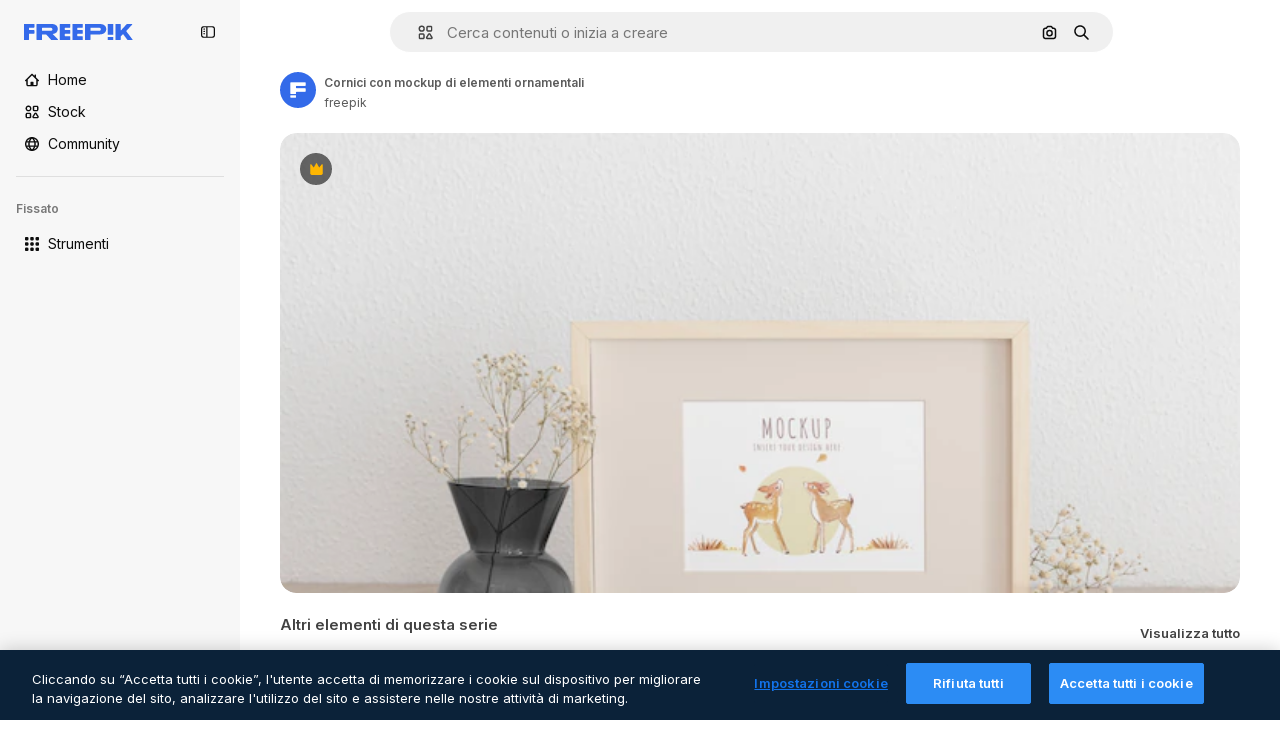

--- FILE ---
content_type: text/javascript
request_url: https://static.cdnpk.net/_next/static/chunks/8324-18f983e6e94891e8.js
body_size: 4564
content:
!function(){try{var e="undefined"!=typeof window?window:"undefined"!=typeof global?global:"undefined"!=typeof self?self:{},t=(new e.Error).stack;t&&(e._sentryDebugIds=e._sentryDebugIds||{},e._sentryDebugIds[t]="24acfc14-7329-4d47-a63b-be48d5dc93cc",e._sentryDebugIdIdentifier="sentry-dbid-24acfc14-7329-4d47-a63b-be48d5dc93cc")}catch(e){}}(),(self.webpackChunk_N_E=self.webpackChunk_N_E||[]).push([[8324,5109],{38636:function(e,t,r){"use strict";r.d(t,{A:function(){return a},a:function(){return s}}),r(51949);var n=r(22319),s="_15qpb3h0",a=(0,n.c)({defaultClassName:"_15qpb3h3 _15qpb3h1 $relative $flex $cursor-grab $overflow-x-auto",variantClassNames:{fit:{false:"_15qpb3h4",true:"_15qpb3h2 $-mx-20 $overflow-y-hidden"},overflowScrolling:{true:"_15qpb3h6"}},defaultVariants:{fit:!1},compoundVariants:[]})},12097:function(e,t,r){"use strict";r.d(t,{Y:function(){return i}});var n=r(7616),s=r(52983),a=r(93131);let i=()=>{let e=(0,n.Dv)(a.ef);return(0,s.useCallback)(()=>{if(!e)return!1;let t=new URL(e),r=new URL(window.location.href);return t.pathname.includes(r.pathname)&&t.search===r.search},[e])}},15190:function(e,t,r){"use strict";r.d(t,{Y:function(){return c}});var n=r(62866),s=r(12297),a=r(7616),i=r(51780),l=r(85e3),u=r(5704),o=r(8641);let c=function(){let e=arguments.length>0&&void 0!==arguments[0]&&arguments[0],t=(0,a.Dv)(u.lh),r=(0,i.useRouter)();if(e){var c;let e=(0,l.i1)(null!==(c=(0,n.f)(r.asPath).split("?")[1])&&void 0!==c?c:"");if(!(0,s.vZ)(e,t))return}return(0,o.r)(t)}},33284:function(e,t,r){"use strict";r.d(t,{H:function(){return a}});var n=r(51780),s=r(52983);let a=()=>{var e,t;let{asPath:r}=(0,n.useRouter)(),[,a]=-1!=r.indexOf("#")?r.split("#"):r.split("?"),i=new URLSearchParams((null==a?void 0:a.split("?")[0])||""),l=i.get("term")||i.get("query"),u=i.get("from_view")||i.get("fromView")||"detail",o=i.get("collectionId"),c=null!==(e=i.get("position"))&&void 0!==e?e:void 0,f=null!==(t=i.get("page"))&&void 0!==t?t:void 0,d=i.get("track"),v=i.get("uuid");return(0,s.useMemo)(()=>({fromView:u,collectionId:o?parseInt(o):void 0,term:l,position:c?parseInt(c,10):void 0,page:f?parseInt(f,10):void 0,track:d,uuid:v}),[u,o,l,c,f,d,v])}},83196:function(e,t,r){"use strict";r.d(t,{g:function(){return i}});var n=r(85e3),s=r(5704),a=r(40294);let i=()=>{var e;let t=(0,s.Jn)("term"),r=(0,s.Jn)("sort"),i=null!==(e=(0,s.Jn)("format"))&&void 0!==e?e:"search",u=(0,a.tm)(),{type:o}=(0,a.nn)();return i===n.FILTERS_VALUES.format.author?"author":u?"image_search".concat("similar"===o?"_similar":""):"search"!==i||t?i:l(r)},l=e=>e&&"relevance"!==e?e:"popular"},47404:function(e,t,r){"use strict";r.d(t,{y:function(){return s}});var n=r(61390);let s=()=>(0,n.a)({page:1,total:0})},61390:function(e,t,r){"use strict";r.d(t,{a:function(){return a}});var n=r(73930),s=r(76160);let a=function(e){let t=arguments.length>1&&void 0!==arguments[1]&&arguments[1],r=(0,n.c)(e,t),a=(0,s.u)(r,!0,t);return{trackerParams:r,uuidSearchTracker:a()}}},73930:function(e,t,r){"use strict";r.d(t,{c:function(){return l}});var n=r(52983),s=r(5704),a=r(15190),i=r(83196);let l=function(e){var t,r;let l=arguments.length>1&&void 0!==arguments[1]&&arguments[1],{page:o,total:c,items:f=[],track:d}=e,v=null!==(t=(0,s.Jn)("term"))&&void 0!==t?t:"",h=(0,i.g)(),g=(0,a.Y)(l),m=null!==(r=(0,s.Jn)("type"))&&void 0!==r?r:"global",p=f.filter(u).map(e=>e.id);return(0,n.useMemo)(()=>({fromView:h,term:v,page:o,total:c,resourceType:m,track:d,filters:g,guessPayload:p}),[h,v,o,c,m,d,g,p])},u=e=>{var t;return"pixel"in e&&(null===(t=e.pixel)||void 0===t?void 0:t.endsWith("_gp"))}},76160:function(e,t,r){"use strict";r.d(t,{u:function(){return h}});var n=r(72234),s=r(2606),a=r(68147),i=r(78621),l=r(25983),u=r(12297),o=r(52983),c=r(43077),f=r(49168),d=r(33284);let v=()=>{let e=(0,d.H)();return e.uuid?e.uuid:(0,f.L)()},h=function(e){let t=!(arguments.length>1)||void 0===arguments[1]||arguments[1],r=arguments.length>2&&void 0!==arguments[2]&&arguments[2],f=(0,l.ZK)(),d=(0,s.A)(),h=(0,a.I)(),m=(0,n.Lh)(),p=(0,o.useRef)(null),b=v(),x=(0,o.useRef)();return(0,o.useCallback)(()=>{var n;if(!d||r&&!e.filters)return;if(t&&(0,u.vZ)(p.current,e))return x.current;p.current=e,x.current=null!==(n=e.initialUUID)&&void 0!==n?n:b;let{fromView:s,term:a,page:l,total:o,resourceType:v,track:w,filters:$,guessPayload:y}=e,_=JSON.stringify($),L=g(y);return c.s.send("search",{language:f,format:s,page:"".concat(l),searchResults:"".concat(o),vertical:v,...a&&{term:a},...h&&{userid:"".concat(h)},..._&&{filters:_},...w&&{track:w},uuid:x.current,...L&&{gp:L},...m&&{wallet_id:m}}),i.K.set(x.current),x.current},[d,r,e,t,b,f,h,m])},g=e=>{if(Array.isArray(e)&&0!==e.length)return e.join(",")}},43077:function(e,t,r){"use strict";r.d(t,{s:function(){return s}});var n=r(72118);let s=(()=>{let e={search:"https://www.freepik.com/search.gif",download:"https://www.freepik.com/download.gif",advancedSearchModal:"https://www.freepik.com/advanced_search_modal.gif",advancedSearchSubmit:"https://www.freepik.com/advanced_search_submit.gif"},t={track:"",ga_client_id:n.Z.get("_ga")||"nn"},r=e=>{let r=new URLSearchParams({...t,...e}).toString();return"".concat(r,"&r=").concat(Math.random())},s=async e=>{new Image().src=e};return{send:(t,n)=>{s("".concat(e[t],"?").concat(r(n)))}}})()},8641:function(e,t,r){"use strict";r.d(t,{r:function(){return s}});let n=["term","format","type","page"],s=e=>e.filter(e=>{let[t]=e;return!n.includes(t)}).reduce((e,t)=>{let[r,n]=t,s=e[r];return s?Array.isArray(s)?s.push(n):e[r]=[s,n]:e[r]=n,e},{})},15036:function(e,t,r){"use strict";r.d(t,{_:function(){return l},g:function(){return u}});var n=r(97458),s=r(52983),a=r(38636),i=r(80436);let l=e=>{let{active:t=!0,children:r,fit:l=!1}=e,u=(0,s.useRef)(null),{isActive:o}=(0,i.O)({active:t,ref:u});return(0,n.jsx)("div",{ref:u,className:o?a.A({fit:l}):void 0,children:r})},u=e=>{let{active:t=!0,children:r,fit:l=!1}=e,u=(0,s.useRef)(null),{isActive:o}=(0,i.O)({active:t,ref:u});return(0,n.jsx)("div",{ref:u,className:o?a.A({fit:l}):a.a,children:r})}},95109:function(e,t,r){"use strict";let n;r.r(t),r.d(t,{AttentionEffect:function(){return w},Draggable:function(){return s._},DraggableMobile:function(){return s.g},DraggableNavigation:function(){return _},NavigationButton:function(){return m}});var s=r(15036),a=r(97458),i=r(78364),l=r(52983),u=r(38636),o=r(34224),c=r(39266),f=r(57291),d=r(40197),v=r(770),h=r(13807),g=r.n(h);let m=e=>{let{position:t,style:r,onClick:n,showCallUserAttentionEffect:s,className:i,dataCy:u,arrowAriaLabel:o,size:c="base"}=e,[f,v]=(0,l.useState)(!1),h=(0,l.useRef)(!1),g=(0,l.useCallback)(()=>{f||v(!0),null==n||n()},[f,n]);return(0,l.useEffect)(()=>{f||!1!==h.current||setTimeout(()=>{v(!0),h.current=!0},1e4)},[f]),(0,a.jsxs)("button",{onClick:g,className:(0,d.m6)(p({position:t,style:r,size:c}),i),"data-cy":u,"aria-label":o,children:[s&&!f&&(0,a.jsx)(w,{size:c}),(0,a.jsx)(b,{position:t,size:c,style:r})]})},p=(0,f.j)("$absolute $inset-y-0  $flex $w-35  $cursor-pointer $items-center $justify-center",{variants:{position:{left:"$-left-15",right:"$-right-15"},style:{default:'$bg-surface-0 before:$absolute before:$inset-y-0  before:$w-35 before:$from-white before:$to-transparent before:$content-[""] dark:before:from-surface-0',resources:""},size:{base:"",xs:""}},compoundVariants:[{style:"default",position:"left",class:"before:$left-35 before:$bg-gradient-to-r"},{style:"default",position:"right",class:"before:$right-35 before:$bg-gradient-to-l"}]}),b=e=>{let{position:t,size:r="base",style:n="default"}=e;return(0,a.jsx)("span",{className:x({size:r,style:n}),children:(0,a.jsx)(v.J,{as:"left"===t?c.Z:o.Z,size:r})})},x=(0,f.j)("$z-0 $flex $items-center  $justify-center hover:$text-surface-foreground-2 text-surface-foreground-2",{variants:{size:{base:"$h-35 $w-35",xs:"$h-[24px] $w-[24px]"},style:{default:"",resources:"$rounded-full $bg-surface-0 $shadow-xs "}}}),w=e=>{let{size:t}=e;return(0,a.jsxs)(a.Fragment,{children:[(0,a.jsx)($,{size:t,className:g().bigAttention}),(0,a.jsx)($,{size:t,className:g().smallAttention})]})},$=e=>{let{size:t,className:r}=e;return(0,a.jsx)("span",{className:(0,f.cx)("$absolute $cursor-default $rounded-full $bg-surface-3 $opacity-40 $backdrop-blur-md",r,"xs"===t?"$h-25 $w-25":"$h-35 $w-35")})};var y=r(80436);let _=(0,l.forwardRef)((e,t)=>{let{children:r,style:s="default",overflowScrolling:o=!0,className:c,width:f,nextNavigationButtonEffect:d,navigationClassName:v,arrowDataCy:h,arrowPrevAriaLabel:g,arrowNextAriaLabel:p,arrowSize:b}=e,x=(0,l.useRef)(null),w=(0,l.useRef)(null),[$,_]=(0,l.useState)(!1),[L,k]=(0,l.useState)(!1),{position:j}=(0,y.O)({active:!0,ref:x}),C=(0,l.useCallback)(()=>{let e=null==x?void 0:x.current,t=null==w?void 0:w.current;if(e&&t){let r=e.offsetWidth,n=t.scrollWidth,s=e.scrollLeft>=n-r;_(e.scrollLeft>0),k(n>r&&!s)}},[]),E=(0,l.useCallback)(function(){let e=arguments.length>0&&void 0!==arguments[0]&&arguments[0],t=null==x?void 0:x.current;if(t){let r=t.offsetWidth*(e?1:-1);t.scroll({left:t.scrollLeft+r/2,behavior:"smooth"}),clearTimeout(n),n=setTimeout(C,500)}},[C]),S=(0,l.useCallback)(()=>{let e=null==x?void 0:x.current;e&&(e.scrollTo({left:0,behavior:"instant"}),clearTimeout(n),n=setTimeout(C,500))},[C]);return(0,l.useImperativeHandle)(t,()=>({reset:S}),[S]),(0,l.useEffect)(()=>{C()},[j,C]),(0,l.useEffect)(()=>{let e=null==w?void 0:w.current,t=new ResizeObserver(C);return e&&t.observe(e),()=>{e&&t.unobserve(e)}},[C]),(0,a.jsxs)("div",{className:(0,i.W)("$group $relative",c),children:[(0,a.jsx)("div",{ref:x,className:u.A({overflowScrolling:o}),children:(0,a.jsx)("div",{className:"full"===f?"$w-full":"",ref:w,children:r})}),$&&(0,a.jsx)(m,{position:"left",style:s,onClick:()=>E(),className:v,dataCy:"".concat(h,"-left"),arrowAriaLabel:g,size:b}),L&&(0,a.jsx)(m,{position:"right",style:s,showCallUserAttentionEffect:d,onClick:()=>E(!0),className:v,dataCy:"".concat(h,"-right"),arrowAriaLabel:p,size:b})]})});_.displayName="DraggableNavigation"},80436:function(e,t,r){"use strict";r.d(t,{O:function(){return s}});var n=r(52983);let s=e=>{let{active:t=!1,ref:r}=e,[s,a]=(0,n.useState)(t),[i,l]=(0,n.useState)(!1),[u,o]=(0,n.useState)(!1),[c,f]=(0,n.useState)(0),[d,v]=(0,n.useState)(0),[h,g]=(0,n.useState)(0),[m]=(0,n.useState)(5),p=(0,n.useCallback)(e=>{let t=r.current;t&&(l(!0),g(e.pageX-t.offsetLeft),f(t.scrollLeft))},[r]),b=(0,n.useCallback)(()=>{l(!1)},[]),x=(0,n.useCallback)(e=>{let t=r.current;if(t&&i){e.preventDefault();let r=c-(e.pageX-t.offsetLeft-h);Math.abs(t.scrollLeft-r)>m&&(o(!0),v(r),t.scrollLeft=r)}},[i,r,c,h,m]),w=(0,n.useCallback)(e=>{u&&(e.preventDefault(),e.stopPropagation()),o(!1)},[u]);return(0,n.useEffect)(()=>{if(a(t),s){let e=r.current;return e&&(e.addEventListener("mousedown",p),e.addEventListener("mouseleave",b),e.addEventListener("mouseup",b),e.addEventListener("mousemove",x),e.addEventListener("click",w)),()=>{e&&(e.removeEventListener("mousedown",p),e.removeEventListener("mouseleave",b),e.removeEventListener("mouseup",b),e.removeEventListener("mousemove",x),e.removeEventListener("click",w))}}},[t,s,p,b,x,w,r]),{isActive:s,position:d}}},83273:function(e,t,r){"use strict";var n=r(97458);t.Z=e=>(0,n.jsx)("svg",{xmlns:"http://www.w3.org/2000/svg",viewBox:"0 0 512 512",width:16,height:16,"aria-hidden":!0,...e,children:(0,n.jsx)("path",{d:"M486.2 50.2c-9.6-3.8-20.5-1.3-27.5 6.2l-98.2 125.5-83-161.1C273 13.2 264.9 8.5 256 8.5s-17.1 4.7-21.5 12.3l-83 161.1L53.3 56.5c-7-7.5-17.9-10-27.5-6.2C16.3 54 10 63.2 10 73.5v333c0 35.8 29.2 65 65 65h362c35.8 0 65-29.2 65-65v-333c0-10.3-6.3-19.5-15.8-23.3"})})},39266:function(e,t,r){"use strict";var n=r(97458);t.Z=e=>(0,n.jsx)("svg",{xmlns:"http://www.w3.org/2000/svg",viewBox:"-49 141 512 512",width:16,height:16,"aria-hidden":!0,...e,children:(0,n.jsx)("path",{d:"m151.856 397 163.322-163.322c9.763-9.763 9.763-25.592 0-35.355s-25.592-9.763-35.355 0l-181 181C93.941 384.203 91.5 390.602 91.5 397s2.441 12.796 7.322 17.678l181 181c9.764 9.763 25.592 9.763 35.355 0s9.763-25.592 0-35.355z"})})},49168:function(e,t,r){"use strict";r.d(t,{L:function(){return s}});let n=()=>"xxxxxxxx-xxxx-4xxx-yxxx-xxxxxxxxxxxx".replace(/[xy]/g,e=>{let t=16*Math.random()|0;return("x"==e?t:3&t|8).toString(16)}),s=()=>null===crypto||"function"!=typeof crypto.randomUUID?n():crypto.randomUUID()},51949:function(){},13807:function(e){e.exports={bigAttention:"attentionEffect_bigAttention__sx2Uw",smallAttention:"attentionEffect_smallAttention__DuzZW"}}}]);

--- FILE ---
content_type: text/javascript
request_url: https://static.cdnpk.net/_next/static/chunks/webpack-ceb3240d52810d9c.js
body_size: 6832
content:
!function(){try{var e="undefined"!=typeof window?window:"undefined"!=typeof global?global:"undefined"!=typeof self?self:{},c=(new e.Error).stack;c&&(e._sentryDebugIds=e._sentryDebugIds||{},e._sentryDebugIds[c]="0be413f6-b31d-4291-b660-cf7b7df1e7ec",e._sentryDebugIdIdentifier="sentry-dbid-0be413f6-b31d-4291-b660-cf7b7df1e7ec")}catch(e){}}(),function(){"use strict";var e,c,a,f,d,t,b,n,s,r,i,u,o={},l={};function h(e){var c=l[e];if(void 0!==c)return c.exports;var a=l[e]={id:e,loaded:!1,exports:{}},f=!0;try{o[e].call(a.exports,a,a.exports,h),f=!1}finally{f&&delete l[e]}return a.loaded=!0,a.exports}h.m=o,h.amdO={},e=[],h.O=function(c,a,f,d){if(a){d=d||0;for(var t=e.length;t>0&&e[t-1][2]>d;t--)e[t]=e[t-1];e[t]=[a,f,d];return}for(var b=1/0,t=0;t<e.length;t++){for(var a=e[t][0],f=e[t][1],d=e[t][2],n=!0,s=0;s<a.length;s++)b>=d&&Object.keys(h.O).every(function(e){return h.O[e](a[s])})?a.splice(s--,1):(n=!1,d<b&&(b=d));if(n){e.splice(t--,1);var r=f();void 0!==r&&(c=r)}}return c},h.n=function(e){var c=e&&e.__esModule?function(){return e.default}:function(){return e};return h.d(c,{a:c}),c},a=Object.getPrototypeOf?function(e){return Object.getPrototypeOf(e)}:function(e){return e.__proto__},h.t=function(e,f){if(1&f&&(e=this(e)),8&f||"object"==typeof e&&e&&(4&f&&e.__esModule||16&f&&"function"==typeof e.then))return e;var d=Object.create(null);h.r(d);var t={};c=c||[null,a({}),a([]),a(a)];for(var b=2&f&&e;"object"==typeof b&&!~c.indexOf(b);b=a(b))Object.getOwnPropertyNames(b).forEach(function(c){t[c]=function(){return e[c]}});return t.default=function(){return e},h.d(d,t),d},h.d=function(e,c){for(var a in c)h.o(c,a)&&!h.o(e,a)&&Object.defineProperty(e,a,{enumerable:!0,get:c[a]})},h.f={},h.e=function(e){return Promise.all(Object.keys(h.f).reduce(function(c,a){return h.f[a](e,c),c},[]))},h.u=function(e){return 2006===e?"static/chunks/2006-7ab15a60df75f161.js":4020===e?"static/chunks/4020-fc00517eccec5d7a.js":5034===e?"static/chunks/5034-93e9fd7d79ffa703.js":7092===e?"static/chunks/7092-a298bfd9f0286301.js":789===e?"static/chunks/789-1ff07080076ad65c.js":9203===e?"static/chunks/9203-215b5952e753973e.js":1633===e?"static/chunks/1633-09c9e641e8ee041c.js":7436===e?"static/chunks/7436-1166b9a98f046f6e.js":5229===e?"static/chunks/5229-f97cd249a0556127.js":3065===e?"static/chunks/3065-64235428f50e5ce3.js":6319===e?"static/chunks/6319-5acb8bbddf65c775.js":8538===e?"static/chunks/8538-fe234f3c0a31d766.js":7301===e?"static/chunks/7301-06cbbaf36a3165e7.js":6492===e?"static/chunks/6492-952ad89641ea39a4.js":217===e?"static/chunks/217-4952049bcd77c383.js":9110===e?"static/chunks/9110-ba1a87a6bb306d49.js":1994===e?"static/chunks/1994-cb3b1e8e08213e41.js":2489===e?"static/chunks/2489-4d0e0f16d1145a77.js":5694===e?"static/chunks/5694-735207368656c4c4.js":1821===e?"static/chunks/1821-2a3fc559bbf6c6d2.js":7348===e?"static/chunks/7348-e785281924e97306.js":4285===e?"static/chunks/4285-ddca8e289e7b5e3e.js":8984===e?"static/chunks/8984-dbc95bf0f519b76c.js":9524===e?"static/chunks/9524-6ae1e34dd1a698e5.js":9041===e?"static/chunks/9041-46d01252a266b360.js":8324===e?"static/chunks/8324-18f983e6e94891e8.js":6638===e?"static/chunks/6638-d468c385ad51999e.js":8361===e?"static/chunks/8361-7765524781567089.js":6422===e?"static/chunks/6422-100b6352e81f71f2.js":3592===e?"static/chunks/3592-ed998317e2883b02.js":4098===e?"static/chunks/4098-a6964ea52b6deff2.js":4445===e?"static/chunks/4445-658b4a887c51d48c.js":5345===e?"static/chunks/5345-3ae57904fbd4b74b.js":6080===e?"static/chunks/6080-38464a3e7905f11a.js":1714===e?"static/chunks/1714-df0758986e2e9807.js":2908===e?"static/chunks/2908-4c923f0f9ec53b0c.js":1760===e?"static/chunks/1760-4530890ae542f630.js":5817===e?"static/chunks/5817-17e4c5d502e42a3a.js":8115===e?"static/chunks/8115-115d1eb05d46eb86.js":8523===e?"static/chunks/8523-8a2a5179b37d26fa.js":4765===e?"static/chunks/4765-79db685d0cd8905c.js":5445===e?"static/chunks/5445-3994aa216ae92400.js":5239===e?"static/chunks/5239-9a7e209fbab99227.js":1839===e?"static/chunks/1839-1d5068c5e2ab73e0.js":7861===e?"static/chunks/7861-b550a55dd6f7fa18.js":257===e?"static/chunks/257-c9467208c8765f60.js":6324===e?"static/chunks/6324-21dcf91487e9dba1.js":7645===e?"static/chunks/7645-959d4e5bd1f0fbff.js":5231===e?"static/chunks/5231-2d3cc04ccd644bf4.js":"static/chunks/"+(({1454:"af054272",5287:"6e4b3536",6827:"b228046f",6854:"e399278c",7255:"4416ab45",9578:"3bf022ca",9984:"5cd8e9de"})[e]||e)+"."+({94:"cb2fc26fd9e8ead8",212:"46d1565c5f17a3df",274:"7eab8872662ebcd1",285:"1aa69622844cade2",287:"b73aae9c679172e7",364:"5d133e91d410f7b4",519:"ece9dbafaa23ee4b",544:"fd589624f5ac15da",651:"fe9f6354d445990e",723:"ec848899c1eec322",736:"c14c7e2e1caaaf08",757:"9c638f9188085541",803:"5d000a127e5442ee",826:"55b0f5673b3aca7f",921:"ddf8482f06c5f923",936:"0292d1406232974c",978:"443c34e79bf9b588",998:"6777cae4cc690f94",1151:"9f8af46ab6b5daf9",1184:"457d73723e407614",1239:"f5241954923ed8f8",1280:"e5b7c55f7621e11b",1344:"a2a7e8ac9793c591",1350:"3f5962ba9d5686ef",1410:"54ea32775bee9c16",1454:"1d5ce31713225bf4",1577:"57b252f254ea0353",1619:"8d8be3f35c757e20",1747:"6e08f25a77f3e05c",1920:"cbec0d0aa6af4731",1965:"90053be73e7539f7",1968:"a86bf83fe7383762",1981:"48d19981768cfa2f",2074:"007424c9f7c9b3b4",2093:"bb96948ab27103d1",2187:"e27bd1411eda1fe9",2203:"1cd974f612951889",2236:"7774104188a83061",2377:"60dfc4c0f3d12ffa",2488:"298ce3d7e5e780ad",2510:"4c168b488568894b",2574:"5c40a94b204effce",2577:"e989a7a0a577e4b3",2630:"ad4d30ec33f56b9f",2644:"04926bf141114f39",2667:"98d4ea80f68d7208",2705:"7ea7f9cd92659666",2742:"dc116fdce99800ac",2797:"a5cd9c2b892cc40e",2807:"b89787acd00e9d81",2812:"4dec93462cad52ce",2909:"65481970f7f81cfb",2928:"e1d3efc17dca376b",3025:"d29ff51f4d4f2106",3078:"48c57f2560eb3914",3128:"64fb70e477712df9",3142:"531e4c740643a7d5",3166:"0e4421606d684f0f",3180:"01b423ba5339a08b",3188:"3ec7a6de6377b078",3241:"85f37fa7e533c515",3267:"bb4f0bd8c0fbe08a",3294:"4649b9dab1b80a7d",3317:"f5f052eed8b08604",3398:"4aa0f9b660c39098",3536:"341d0ce031054866",3590:"956dbeb81b2b2392",3703:"b5e24c990234fa2f",3760:"621c620b76c8c001",3783:"1cdfef25640f5a93",3824:"8e62ab8074aae999",3839:"1d46d64c28ceb3e1",3850:"46e1bc21d846ec21",3871:"36868f4d6e3cd805",3905:"860cdd558609fb57",3956:"848650add2d6a8a1",3986:"9f475b829bbde72b",4046:"8deda688045332d3",4062:"bc8229382068dd42",4087:"608dcb8d2d2f257c",4165:"dc80426727029f25",4224:"8801f19aef594909",4251:"55f35aecb163a154",4286:"731aa6f2184036ed",4309:"56719bd64c81f3f2",4311:"345ec9c2687819a5",4336:"13a42236c4dafa61",4342:"5139164dc44fd99c",4390:"164b9f0c0f7ab5db",4409:"6f34395f7c5ee403",4472:"6fdf91ee4790efa8",4510:"e633e4b257eb8df7",4568:"2af131ad8788fc8c",4583:"9336895fa871d2ab",4584:"84aff0ebd80c7da5",4603:"f3a4607248080720",4758:"c5f8ec3dd95cefe5",4837:"b66c19e88cc93ba3",4848:"4c1cb2cb46346782",4925:"332f9646ec70a187",4973:"e91b1d3cc6a5a9d4",5008:"62335661fac28a37",5109:"1499caabc3eaf031",5159:"8920e7782501f7c5",5245:"316111b5a19f9df3",5286:"db30a85e10037c09",5287:"9725c6060200af9c",5332:"346cbf1c2e6a583a",5355:"445cf44eb9232883",5374:"6c73c59539eafe99",5385:"47119ad951077754",5394:"734cf98332539790",5448:"df7050ad33ed39d7",5504:"2adfd0a01c8bcb78",5508:"15b864a7504a5437",5528:"471d520f6e014160",5532:"34141083497a9a9e",5554:"2bd6c7604bb56007",5644:"0faf5116b4c96b8b",5665:"e2232a4e5815aa3f",5897:"428b4c98631e90e5",5921:"12cb64d0c961f1cc",6106:"e8cd6335ae743963",6146:"68c6be20886b9db4",6173:"6575e04cdbc95c4b",6293:"3cccf83872fd51f8",6329:"f3cf58b3abc69ce1",6343:"7a932568ceeaef1e",6393:"010cb411f183a988",6473:"da881d5035013ef5",6795:"d673742885da8c1b",6803:"82f8a35209fc550f",6827:"dec1c8c87d7184a4",6854:"c420fca5cd6875bb",6867:"2d5a75ff06066def",6868:"56fb625fc21f7a19",6996:"a0a15a9dd4000882",7054:"25244cbadd8c1ef9",7091:"17ea60d618e057fd",7149:"369fc4d039c45a07",7177:"8fefb7895df180f8",7235:"eae0b6d5031d8fab",7255:"f8c534ae0030029d",7344:"7d231f752bafb426",7393:"bc21fa7c40587f03",7455:"c9e42d10d7b19418",7471:"12e87b6d8b8ae47e",7475:"750fd169a1f304df",7640:"f9d00ca6e7e5dc0d",7662:"e6dcf292fc4a3077",7724:"b96162ff74d83f77",7828:"87e64bc81f510d4f",7854:"34930431bf864cb1",7876:"9159a53232465db4",7896:"332c6d2544cbd71a",7908:"5d564b0c1db23f17",7945:"5f9599427daed2e0",7967:"b1b8ba6e47e627ff",8129:"47cbec2a5f2cbd92",8158:"ae91347f8d89e44c",8316:"2efeb23a4e4223e5",8317:"5edfd367c7a5b2ed",8359:"a6672b37dcb9c84a",8448:"94b59b613f9156c7",8454:"e9506a4941101002",8481:"10633610bf8f806d",8487:"6f96add7e5ee5c70",8495:"65a4adf20051eac9",8509:"691d8f3f3131fd7a",8512:"c074434554d9b8e2",8720:"4cfc872bf0943383",8748:"35d744e3cd33e061",8767:"81f900da388f0e60",8780:"7bc79c2e0abab4a7",8815:"666d3f976515bf83",8846:"1c35bfc34b6640fe",8851:"b5231c91a812be31",8853:"6d75ca2f94859268",8897:"e5a445209b1dc7b9",8970:"8e3afc1c7c5e98d7",9005:"459d91badf76747a",9071:"add6dd3bd8de6188",9080:"92ac0106186a7912",9139:"f158781520b55777",9179:"cd0a49465beb8fe5",9269:"62126bcf1d60b154",9392:"d6fad1c904f604e9",9405:"9e78c6a1d95ca875",9416:"5dc40c976ac66d80",9442:"9d27d78048d261a9",9474:"252c192063c72bed",9534:"bfd503b4c9fdf76c",9573:"5fa7b0fe807ab615",9578:"41067e492205396c",9584:"040cc08b291056a5",9710:"a63ba0f1a6801faf",9717:"37f56d2e63fe74c8",9748:"0bc58cbf2d7d029f",9850:"e8e9c82df74e3874",9930:"a7466fccb199c930",9960:"ef4cc7dbb3f08483",9984:"7959719707a6e054",9997:"922dfb3c93ce12a2"})[e]+".js"},h.miniCssF=function(e){return"static/css/"+({287:"4380aa2b3abf8162",826:"a3f71e400c3c6c5e",978:"125ca67f502fd6c1",998:"4ec7af1029619cba",1151:"acf895dd709fefda",1184:"a560a8b2abac9e48",1350:"97712ad9043a9fe4",1633:"ef46db3751d8e999",2187:"ab0649ea4250f7a3",2488:"fb4c49e4b6154207",2574:"5bedc2aa8a170c1c",3078:"94a3fb5e87170b05",3180:"095229728fe083c3",3536:"ef46db3751d8e999",4062:"2b091cf6b253ff42",4472:"e559db09e31c28ec",4765:"ef46db3751d8e999",4973:"701a37dcea8f13fb",5008:"40caab59f1c802af",5286:"667c506a7c54843a",5528:"3e827899a9b8a168",5532:"59f5db5a78a70409",6080:"ef46db3751d8e999",6329:"b3a68a157ae3bfa6",6473:"a62fc6a3d7a32447",7177:"b8e302d41b271438",7662:"56a7a3dc09e5cd23",7908:"a964026ac21a79c7",7967:"544f3dd743d08959",8316:"6f83eb921c32d74d",8454:"88b572f1f6aab020",8538:"ef46db3751d8e999",8720:"34f052aec2dc2044",9203:"ef46db3751d8e999",9405:"bc09dfcf8cc85f8c",9474:"67cda4f82c2501f3",9717:"b5684b5452d8a284"})[e]+".css"},h.g=function(){if("object"==typeof globalThis)return globalThis;try{return this||Function("return this")()}catch(e){if("object"==typeof window)return window}}(),h.hmd=function(e){return(e=Object.create(e)).children||(e.children=[]),Object.defineProperty(e,"exports",{enumerable:!0,set:function(){throw Error("ES Modules may not assign module.exports or exports.*, Use ESM export syntax, instead: "+e.id)}}),e},h.o=function(e,c){return Object.prototype.hasOwnProperty.call(e,c)},f={},d="_N_E:",h.l=function(e,c,a,t){if(f[e]){f[e].push(c);return}if(void 0!==a)for(var b,n,s=document.getElementsByTagName("script"),r=0;r<s.length;r++){var i=s[r];if(i.getAttribute("src")==e||i.getAttribute("data-webpack")==d+a){b=i;break}}b||(n=!0,(b=document.createElement("script")).charset="utf-8",b.timeout=120,h.nc&&b.setAttribute("nonce",h.nc),b.setAttribute("data-webpack",d+a),b.src=h.tu(e)),f[e]=[c];var u=function(c,a){b.onerror=b.onload=null,clearTimeout(o);var d=f[e];if(delete f[e],b.parentNode&&b.parentNode.removeChild(b),d&&d.forEach(function(e){return e(a)}),c)return c(a)},o=setTimeout(u.bind(null,void 0,{type:"timeout",target:b}),12e4);b.onerror=u.bind(null,b.onerror),b.onload=u.bind(null,b.onload),n&&document.head.appendChild(b)},h.r=function(e){"undefined"!=typeof Symbol&&Symbol.toStringTag&&Object.defineProperty(e,Symbol.toStringTag,{value:"Module"}),Object.defineProperty(e,"__esModule",{value:!0})},h.tt=function(){return void 0===t&&(t={createScriptURL:function(e){return e}},"undefined"!=typeof trustedTypes&&trustedTypes.createPolicy&&(t=trustedTypes.createPolicy("nextjs#bundler",t))),t},h.tu=function(e){return h.tt().createScriptURL(e)},h.p="https://static.cdnpk.net/_next/",b=function(e,c,a,f){var d=document.createElement("link");return d.rel="stylesheet",d.type="text/css",d.onerror=d.onload=function(t){if(d.onerror=d.onload=null,"load"===t.type)a();else{var b=t&&("load"===t.type?"missing":t.type),n=t&&t.target&&t.target.href||c,s=Error("Loading CSS chunk "+e+" failed.\n("+n+")");s.code="CSS_CHUNK_LOAD_FAILED",s.type=b,s.request=n,d.parentNode.removeChild(d),f(s)}},d.href=c,document.head.appendChild(d),d},n=function(e,c){for(var a=document.getElementsByTagName("link"),f=0;f<a.length;f++){var d=a[f],t=d.getAttribute("data-href")||d.getAttribute("href");if("stylesheet"===d.rel&&(t===e||t===c))return d}for(var b=document.getElementsByTagName("style"),f=0;f<b.length;f++){var d=b[f],t=d.getAttribute("data-href");if(t===e||t===c)return d}},s={2272:0},h.f.miniCss=function(e,c){s[e]?c.push(s[e]):0!==s[e]&&({287:1,826:1,978:1,998:1,1151:1,1184:1,1350:1,1633:1,2187:1,2488:1,2574:1,3078:1,3180:1,3536:1,4062:1,4472:1,4765:1,4973:1,5008:1,5286:1,5528:1,5532:1,6080:1,6329:1,6473:1,7177:1,7662:1,7908:1,7967:1,8316:1,8454:1,8538:1,8720:1,9203:1,9405:1,9474:1,9717:1})[e]&&c.push(s[e]=new Promise(function(c,a){var f=h.miniCssF(e),d=h.p+f;if(n(f,d))return c();b(e,d,c,a)}).then(function(){s[e]=0},function(c){throw delete s[e],c}))},r={2272:0,8538:0,6080:0,1633:0,9203:0,4765:0},h.f.j=function(e,c){var a=h.o(r,e)?r[e]:void 0;if(0!==a){if(a)c.push(a[2]);else if(/^(1(151|184|350|633)|2((|1)87|272|488|574)|3(078|180|536)|4(062|472|765|973)|5(008|286|528|532)|6(080|329|473)|7(177|662|908|967)|8(26|316|454|538|720)|9(203|405|474|717|78|98))$/.test(e))r[e]=0;else{var f=new Promise(function(c,f){a=r[e]=[c,f]});c.push(a[2]=f);var d=h.p+h.u(e),t=Error();h.l(d,function(c){if(h.o(r,e)&&(0!==(a=r[e])&&(r[e]=void 0),a)){var f=c&&("load"===c.type?"missing":c.type),d=c&&c.target&&c.target.src;t.message="Loading chunk "+e+" failed.\n("+f+": "+d+")",t.name="ChunkLoadError",t.type=f,t.request=d,a[1](t)}},"chunk-"+e,e)}}},h.O.j=function(e){return 0===r[e]},i=function(e,c){var a,f,d=c[0],t=c[1],b=c[2],n=0;if(d.some(function(e){return 0!==r[e]})){for(a in t)h.o(t,a)&&(h.m[a]=t[a]);if(b)var s=b(h)}for(e&&e(c);n<d.length;n++)f=d[n],h.o(r,f)&&r[f]&&r[f][0](),r[f]=0;return h.O(s)},(u=self.webpackChunk_N_E=self.webpackChunk_N_E||[]).forEach(i.bind(null,0)),u.push=i.bind(null,u.push.bind(u)),h.nc=void 0}();

--- FILE ---
content_type: text/javascript
request_url: https://static.cdnpk.net/_next/static/chunks/8984-dbc95bf0f519b76c.js
body_size: 3347
content:
!function(){try{var e="undefined"!=typeof window?window:"undefined"!=typeof global?global:"undefined"!=typeof self?self:{},o=(new e.Error).stack;o&&(e._sentryDebugIds=e._sentryDebugIds||{},e._sentryDebugIds[o]="df23271d-8b39-4665-8113-27543af0ff82",e._sentryDebugIdIdentifier="sentry-dbid-df23271d-8b39-4665-8113-27543af0ff82")}catch(e){}}();"use strict";(self.webpackChunk_N_E=self.webpackChunk_N_E||[]).push([[8984],{58984:function(e,o,t){t.d(o,{I:function(){return m}});var a=t(65122),r=t(69762),l=t(43186),n=t(52983),i=t(33961),_=t(51986);let s=(e,o)=>{let t=d(e,o),a=u(e);if(!t)throw Error("There are no download parameters for ".concat(e.name," in ").concat(o));return{action:t,modifier:a}},d=(e,o)=>{var t;let a=null===(t=c[e.name])||void 0===t?void 0:t[o];if(!a)throw Error("There are no download parameters for ".concat(e.name," in ").concat(o));return a},u=e=>{if("workflow"===e.name){let o=w[e.subOption];if(!o)throw Error("There are no download parameters for workflow with ".concat(e.subOption));return o}},c={retouch:{detail:"ai_tool_retouch",postDownload:"ai_tool_retouch_after_download"},expand:{detail:"ai_tool_expand",postDownload:"ai_tool_expand_after_download"},reimagine:{detail:"ai_tool_reimagine",postDownload:"ai_tool_reimagine_after_download"},adjust:{detail:"ai_tool_adjust",postDownload:"ai_tool_adjust_after_download",thumbnail:"ai_tool_adjust_thumbnail"},replacebg:{detail:"ai_tool_replacebg"},video:{detail:"ai_tool_video",postDownload:"ai_tool_video_after_download"},assistant:{detail:"ai_tool_assistant",thumbnail:"ai_tool_assistant_thumbnail"},generatePrompt:{detail:"ai_tool_generate_prompt"},styleReference:{detail:"ai_tool_generate_style_ref",postDownload:"ai_tool_generate_style_ref_after_download",thumbnail:"ai_tool_generate_style_ref_thumbnail"},workflow:{detail:"ai_tool_assistant"},imageEditor:{thumbnail:"ai_tool_all_thumbnail",detail:"ai_tool_all",postDownload:"ai_tool_all_after_download"},useAsReference:{detail:"ai_tool_generate_use_as_reference",thumbnail:"ai_tool_generate_image_ref",postDownload:"ai_tool_generate_image_ref_after_download"}},w={createSocialPost:"workflow_create_post",createPoster:"workflow_create_poster",mixImages:"workflow_mix_images",applyPromo:"workflow_apply_promo",createFlyer:"workflow_create_flyer",createLogoVariations:"workflow_create_logo_variations",localize:"workflow_localize",createLogo:"workflow_create_logo",applyColors:"workflow_apply_colors",replaceText:"workflow_replace_text",removeText:"workflow_remove_text",replaceElement:"workflow_replace_element",addElement:"workflow_add_element"};var f=t(75045);let p=e=>{let{tool:o,location:t,imageSrc:a,resource:r}=e,{id:d,name:u,author:c,premium:w,type:p,isAIGenerated:m,preview:g,url:h}=r,{action:b,modifier:k}=s(o,t),y=(0,_.M)({tool:o,resource:{type:p,subtype:p,authorName:c.name,isPremium:w,isAIGenerated:m}}),{handleDownload:v}=(0,f.i)({resource:{id:d,name:u,author:c,premium:w,regularType:p,isAIGenerated:m,url:h,preview:g,type:p},action:b,modifier:k,showAttributionModal:!1,skipDownloadTracker:!0,location:(0,i.d)({isResourcePremium:w,tool:o,location:t}),checkoutQueryParams:y}),T=(0,l.J)(),D=null!=a?a:g.url;return(0,n.useCallback)(async()=>{let e=await v(D);if(!(null==e?void 0:e.signedUrl))throw Error("Failed to download image");return T(),"".concat(e.signedUrl,"&w=2000&h=2000")},[D,v,T])},m=e=>{let{tool:o,location:t,imageSrc:l,extraParams:n,resource:i}=e,{id:_,premium:s,isAIGenerated:d,type:u,author:{name:c},name:w,preview:{url:f,width:m,height:g}}=i,h=(0,a.e)(),b=p({tool:o,location:t,imageSrc:l,resource:i});return(0,r.F)({tool:o,resource:{id:_,name:w,type:u,authorName:c,isPremium:s,isAIGenerated:d,groupedType:"regular",media:{url:f,width:m,height:g}},canDownloadResource:h||!s,imageSrc:l,getSignedResource:b,location:t,extraParams:n})}},15715:function(e,o,t){t.d(o,{H:function(){return r}});let a=e=>{let{resource:o,file:t,option:a,size:r,action:l,walletId:n,locale:i,modifier:_,searchExpression:s}=e,d=new URLSearchParams;return d.set("resource","".concat(o)),t&&a?(d.set("file",t),d.set("option","".concat(a))):r&&d.set("size","".concat(r)),l&&d.set("action",l),n&&d.set("walletId",n),d.set("locale",i),_&&d.set("modifier",_),s&&d.set("searchExpression",s),d.toString()},r=async e=>{let o=a(e),t=await fetch("/api/regular/download?".concat(o));return t.ok?{success:!0,data:await t.json()}:429===t.status?{success:!1,data:"DOWNLOAD_LIMIT_REACHED",metadata:"/download-limit"}:401===t.status||403===t.status||405===t.status?{success:!1,data:"AUTHENTICATION_ERROR"}:404===t.status?{success:!1,data:"NOT_FOUND"}:{success:!1,data:"UNKNOWN_ERROR"}}},75045:function(e,o,t){t.d(o,{i:function(){return R}});var a=t(72234),r=t(15880),l=t(68147),n=t(85229),i=t(25983),_=t(59608),s=t(52983),d=t(9036),u=t(35576),c=t(7526);let w=(e,o)=>o||("photo"===e?"jpg":"zip");var f=t(24278);t(97458);let p=(0,s.createContext)(null),m=()=>(0,s.useContext)(p)||{shouldTrackingLog:!0};var g=t(15715),h=t(32509),b=t(72661),k=t(72118),y=t(1850),v=t(64979),T=t(56879);let D=y.z.enum(["download","copy","edit","prompt","preview","remove_background","remove_background_edit","ai_video",v.cm,v.PF,v.p3,v.Kq,v.wK,v.os,v.H$,v.C0,v.u4,v.OI,v.Iu,v.e5,"ai_tool_retouch","ai_tool_retouch_after_download","ai_tool_expand","ai_tool_expand_after_download","ai_tool_reimagine","ai_tool_reimagine_after_download","ai_tool_adjust","ai_tool_adjust_after_download","ai_tool_replacebg","ai_tool_video","ai_tool_video_after_download","ai_tool_assistant","ai_tool_generate_prompt","ai_tool_generate_style_ref","ai_tool_generate_style_ref_after_download","ai_tool_generate_style_ref_thumbnail","ai_tool_adjust_thumbnail","ai_tool_assistant_thumbnail","ai_tool_all_thumbnail","ai_tool_all","ai_tool_generate_image_ref","ai_tool_all_after_download","ai_tool_generate_image_ref_after_download","ai_tool_generate_use_as_reference"]),z=y.z.enum(["workflow_create_post","workflow_create_poster","workflow_mix_images","workflow_apply_promo","workflow_create_flyer","workflow_create_logo_variations","workflow_localize","workflow_create_logo","workflow_apply_colors","workflow_replace_text","workflow_remove_text","workflow_replace_element","workflow_add_element"]);y.z.object({resource:y.z.coerce.number(),file:T.ru.optional(),option:y.z.coerce.number().optional(),size:y.z.coerce.number().optional(),action:D.optional(),modifier:z.optional(),walletId:y.z.string().nullable().optional(),locale:y.z.string(),searchExpression:y.z.string().optional()}),y.z.object({data:y.z.object({filename:y.z.string(),url:y.z.string(),prompt:y.z.string().optional(),signed_url:y.z.string().optional()})}).transform(e=>{let{data:o}=e;return o}).transform(e=>{let{signed_url:o,...t}=e;return{...t,signedUrl:o}});let I=y.z.array(y.z.string()),x=new Date(new Date().getTime()+48e4),N=k.Z.withConverter({write:e=>e}),E=e=>{try{let o=N.get(e);if(!o)return[];return I.parse(JSON.parse(o))}catch(e){return[]}},O=()=>{let e=(0,l.I)(),o=(0,b.b)();return(0,s.useCallback)(t=>{if(!e)return;let a="".concat("ck_items_").concat(e),r=E(a),l="".concat(t);if(!r.includes(l)){let e=JSON.stringify([...r,l]);N.set(a,e,{path:"/",domain:o,expires:x})}},[e,o])},R=e=>{let{resource:o,file:t,action:p="download",modifier:b,location:k="resource_detail",option:y,size:v,showAttributionModal:T=!0,handleError:D,checkoutQueryParams:z,skipDownloadTracker:I=!1,searchExpression:x}=e,{id:N,name:E,author:R,premium:C,regularType:U,isAIGenerated:j,url:A,type:L}=o,[H,P]=(0,s.useState)(!1),{isUserWinback:F,showWinbackModal:S}=(0,n.l)(),{showAttribution:W}=(0,f.tc)(),K=O(),M=(0,h.b)({resource:o,location:k}),G=(0,u.mS)(),{shouldTrackingLog:J}=m(),{showDeviceBlockedModal:q,isDeviceBlocked:Z}=(0,r.qx)(),$=(0,a.Lh)(),V=(0,l.I)(),B=(0,i.ZK)(),Q=(0,d.TH)({file_extension:w(U,t),file_name:E,file_id:N,license:C?"premium":"free",resolution:v?c.w8[v]:"original",style:"na",author_name:R.name,category:j?"ai_image":U,action:"prompt"===p?"view_prompt":p,location:k,url_link:A}),X=(0,s.useCallback)(e=>{if(D){D(e);return}"prompt"!==p&&M(e,z)},[D,p,M,z]);return{handleDownload:(0,s.useCallback)(async(e,o)=>{if(Z){q();return}if(F){S();return}P(!0),$||_.uT("WARNING: User ".concat(V," has no wallet_id"),"warning"),J&&!I&&G({resourceId:N,isResourcePremium:C,resourceType:L,downloadType:p,fileType:L,variant:k});let a=await (0,g.H)({resource:N,size:v?2e3:void 0,action:p,modifier:b,file:t,option:y,walletId:$,locale:B,searchExpression:x});if(a.success)return T&&W&&W(),P(!1),K(N),Q({externalUrl:null!=e?e:A,setting:o}),a.data;X(a),P(!1)},[Z,F,$,J,I,N,v,p,b,t,y,B,x,X,q,S,V,G,C,L,k,T,W,K,Q,A]),isDownloading:H}}},32509:function(e,o,t){t.d(o,{b:function(){return i}});var a=t(19170),r=t(10893),l=t(52983),n=t(65724);let i=e=>{var o;let{location:t,resource:i}=null!=e?e:{},{t:_}=(0,r.$G)("error"),{openToast:s}=(0,a.x_)(),d=(0,n.W)(null!==(o=null==i?void 0:i.id)&&void 0!==o?o:0,"",t);return(0,l.useCallback)((e,o)=>{if("DOWNLOAD_LIMIT_REACHED"===e.data&&i){d({resourceData:{name:i.name,mediaUrl:i.preview.url,mediaWidth:i.preview.width,mediaHeight:i.preview.height,resourceType:"regular"},checkoutQueryParams:o,modalType:"downloadLimit",origin:"download_limit"});return}if("AUTHENTICATION_ERROR"===e.data){window.location.href="/oauth-logout";return}"NOT_FOUND"===e.data&&s({type:"danger",message:_("notFound")}),"UNKNOWN_ERROR"===e.data&&s({type:"danger",message:_("unknown")})},[d,s,i,_])}}}]);